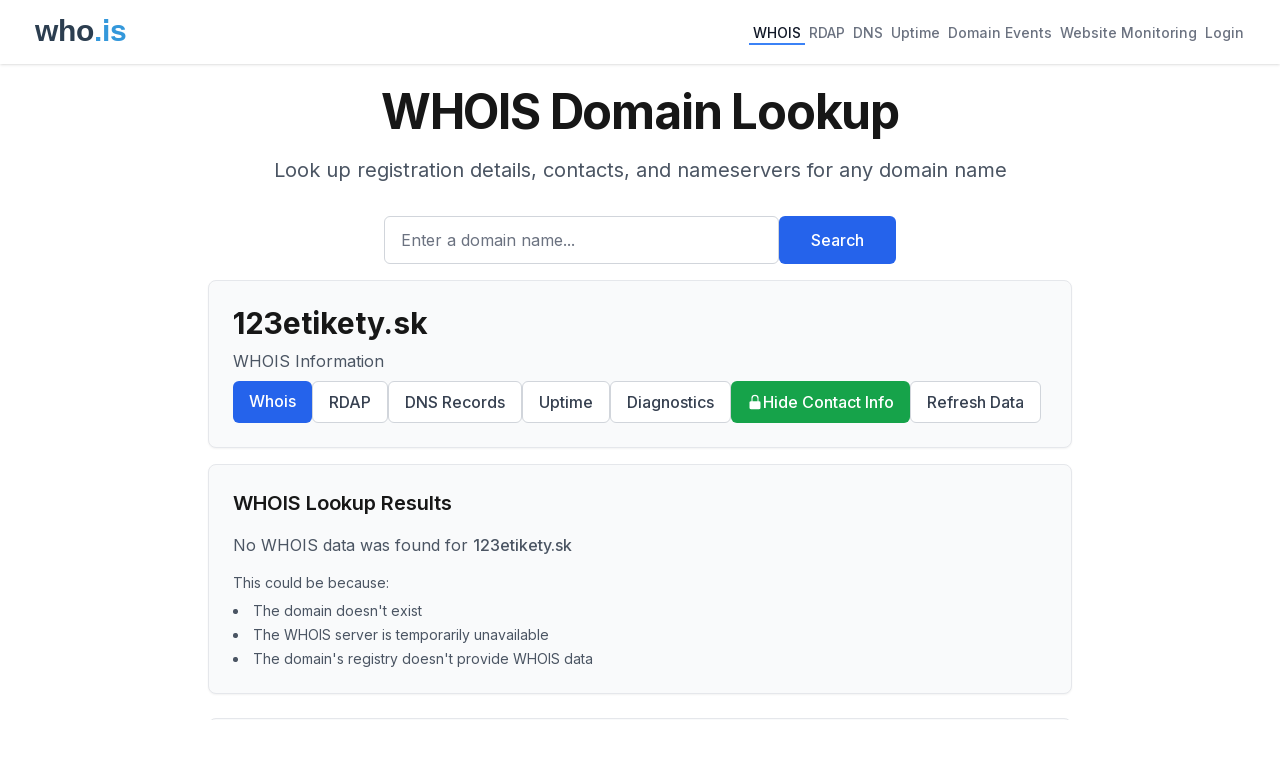

--- FILE ---
content_type: text/html; charset=utf-8
request_url: https://www.google.com/recaptcha/api2/aframe
body_size: 267
content:
<!DOCTYPE HTML><html><head><meta http-equiv="content-type" content="text/html; charset=UTF-8"></head><body><script nonce="aGORI1QihhomtLhREjv9gw">/** Anti-fraud and anti-abuse applications only. See google.com/recaptcha */ try{var clients={'sodar':'https://pagead2.googlesyndication.com/pagead/sodar?'};window.addEventListener("message",function(a){try{if(a.source===window.parent){var b=JSON.parse(a.data);var c=clients[b['id']];if(c){var d=document.createElement('img');d.src=c+b['params']+'&rc='+(localStorage.getItem("rc::a")?sessionStorage.getItem("rc::b"):"");window.document.body.appendChild(d);sessionStorage.setItem("rc::e",parseInt(sessionStorage.getItem("rc::e")||0)+1);localStorage.setItem("rc::h",'1769645913487');}}}catch(b){}});window.parent.postMessage("_grecaptcha_ready", "*");}catch(b){}</script></body></html>